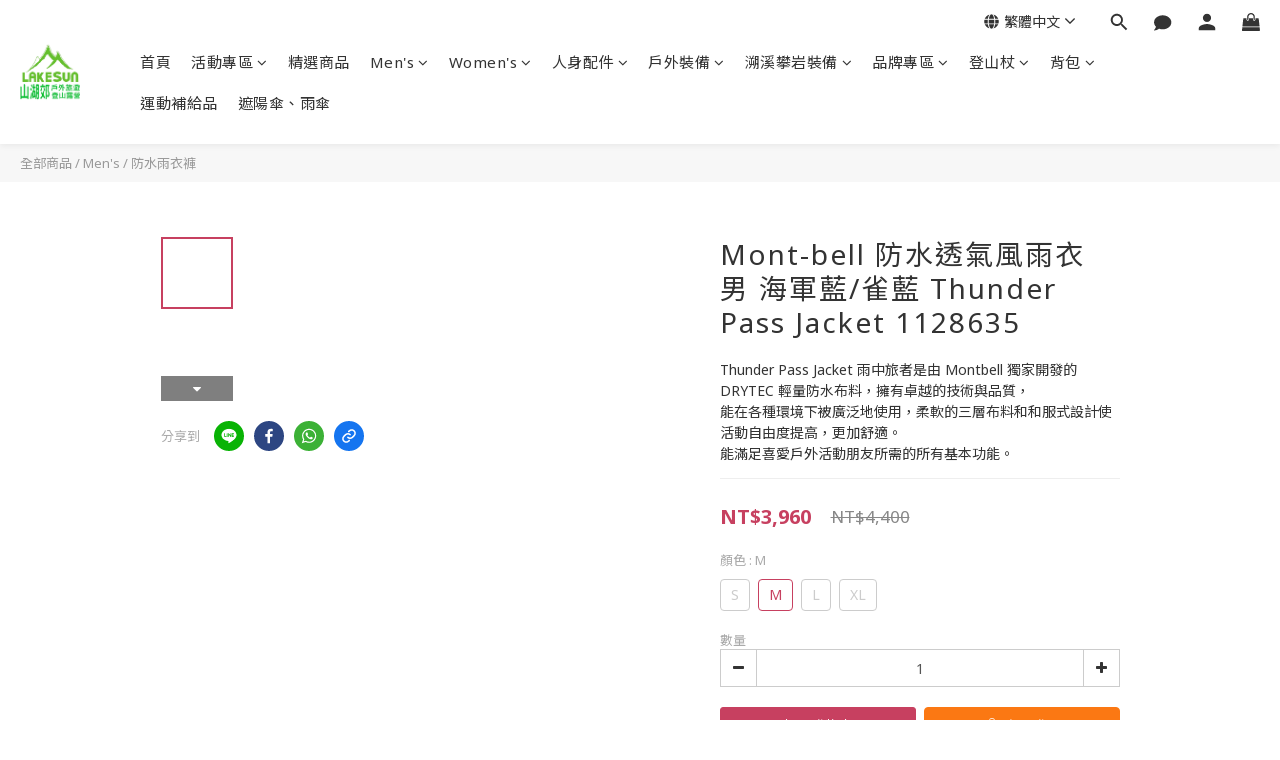

--- FILE ---
content_type: application/javascript
request_url: https://cdn.shoplineapp.com/s/javascripts/currencies.js
body_size: 156
content:
var Currency={rates:{USD:1,CAD:.711935,KRW:684e-6,IDR:6e-5,MOP:.125203,BND:.772551,NTD:.031883,TWD:.031883,HKD:.128565,MYR:.242014,CNY:.141179,VND:38e-6,THB:.031017,SGD:.770241,AUD:.652507,GBP:1.321355,PHP:.017016,AED:.272294,JPY:.006396,EUR:1.15793},convert:function(D,e,r){return D*this.rates[e]/this.rates[r]}};